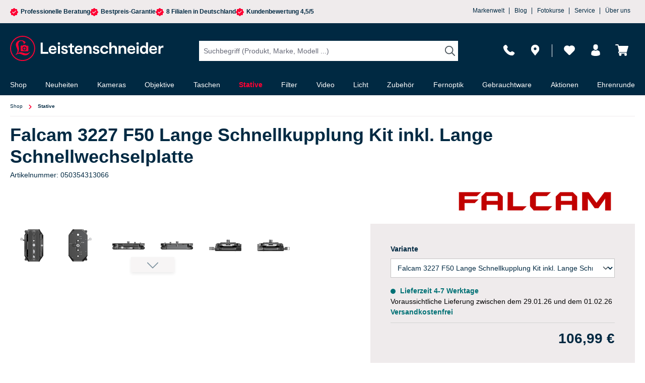

--- FILE ---
content_type: text/html; charset=UTF-8
request_url: https://nextleveldefend.com/collector?cid=230&session=null&cookie=null&legcookie=null&referer=&page=https%253A%252F%252Fwww.foto-leistenschneider.de%252FFalcam-3227-F50-Lange-Schnellkupplung-Kit-inkl.-Lange-Schnellwechselplatte%252F050354313066
body_size: 1344
content:
eJyNzD0OwjAMQOG7eO6A7dj5uY1pXBRRqRJJu1S9OyMMDOzveyfs3V+tQjnhsHV3KKBhSXjTNC/ZSe85RbJKgsReE1vVHAMqsQhygAlGh4JRM6EI8TXBan0crbfxdf0EP8C8bc/m9vD/wPUGM8syAw==